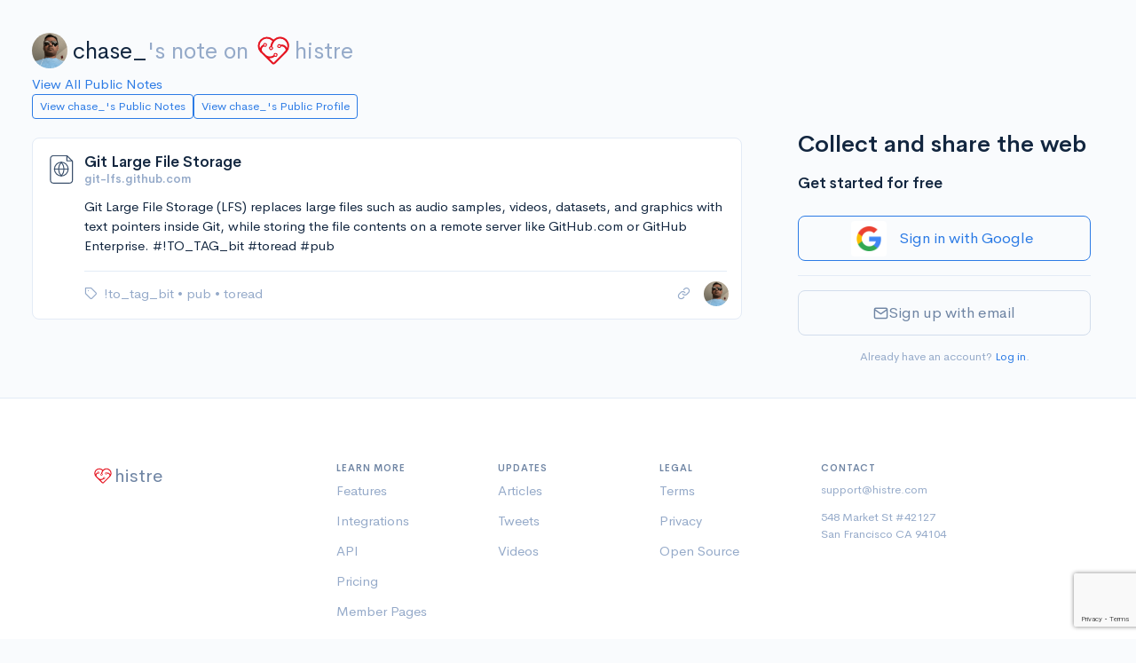

--- FILE ---
content_type: text/html; charset=utf-8
request_url: https://histre.com/public/notes/chase_ats/note/z98tsryp/
body_size: 6017
content:



<!doctype html>
<html lang="en">
  <head>
    <meta charset="utf-8">
    <meta name="viewport" content="width=device-width, initial-scale=1, shrink-to-fit=no">

    <meta name="description" content="Git Large File Storage (LFS) replaces large files such as audio samples, videos, datasets, and graphics with text pointers inside Git, while...">

    <link rel="apple-touch-icon" sizes="180x180" href="/apple-touch-icon.png">
    <link rel="icon" type="image/png" sizes="32x32" href="/favicon-32x32.png">
    <link rel="icon" type="image/png" sizes="16x16" href="/favicon-16x16.png">
    <link rel="manifest" href="/site.webmanifest">
    <link rel="mask-icon" href="/safari-pinned-tab.svg" color="#5bbad5">
    <meta name="msapplication-TileColor" content="#da532c">
    <meta name="theme-color" content="#ffffff">
    

    
      <link rel="stylesheet" href="/static/CACHE/css/output.c071bebe12c9.css" type="text/css">
    
    <link rel="stylesheet" href="/static/CACHE/css/output.ac366619b558.css" type="text/css">
    <link rel="stylesheet" href="/static/CACHE/css/output.7f11fbcc0123.css" type="text/css">

    

    <title>
  Note: Git Large File Storage | histre
</title>

    <!-- Google tag (gtag.js) -->
    <script async src="https://www.googletagmanager.com/gtag/js?id=G-9BR2Y5P56J"></script>
    <script>
      window.dataLayer = window.dataLayer || [];
      function gtag(){dataLayer.push(arguments);}
      gtag('js', new Date());
      gtag('config', 'G-9BR2Y5P56J');
    </script>

    
  </head>

  
    <body>
      

      
        
      

      <div class="main-content min-vh-100 d-flex flex-column">
        

        
          <div class='container-fluid'>
            <div class='page-wrap mt-3 mt-md-4'>
              


              

                
                  

                  

                

                <div class="row">
                  <div class="col-auto"></div>
                </div>

                <div class="row">
                  <div class="col-auto"></div>
                </div>

                
  
    <div class="fs-1 mt-3 mb-2 public-page-title">
      <a href="/@chase_/" class="public-page-creator-link" target="_blank" rel="noopener">
        <div class="avatar avatar-sm me-2">
          

<img
  class="avatar-img rounded-circle  "
  src="https://www.gravatar.com/avatar/32785d4c9b42bedd337619c4eed98dbb?d=https%3A%2F%2Fhistre.com%2Fstatic%2Fmainapp%2Fimg%2Fpuppy.jpg&amp;s=40"
  alt="Profile picture"
  
>

        </div>
        chase_
      </a><span class="text-muted">'s note on</span>
      <a href="/" class="text-muted public-page-logo">
        <svg xmlns="http://www.w3.org/2000/svg" viewBox="0 0 135.46667 135.46667">
  <g transform="translate(0,-161.53332)"><path d="m 115.61928,220.19179 c -0.81757,-15.00452 -12.02796,-27.7151 -26.767858,-30.64668 -11.718391,-2.32834 -22.354608,2.03464 -29.985155,9.66522 l -2.74902,-2.2807 a 33.072917,33.072917 0 0 0 -46.5507057,46.7016 c 0.4815427,0.56092 0.9921827,1.10596 1.5160627,1.63777 0,0.0318 0.0212,0.0635 0.037,0.0953 l 0.037,-0.0159 c 0.6059,0.61118 1.235606,1.20385 1.886473,1.76477 l 39.912325,39.66104 a 8.0592083,8.0592083 0 0 0 6.773312,2.286 c 1.852087,-0.23548 3.561278,-1.20386 4.894769,-2.52677 l 41.338407,-41.08717 c 0.0847,-0.0847 0.16669,-0.16933 0.24607,-0.26458 a 33.02,33.02 0 0 0 9.41123,-24.9899 z m -7.88194,9.3054 c -2.33098,-4.7625 -5.64356,-8.32908 -9.837198,-10.42723 -4.193635,-2.09815 -8.895257,-2.57175 -13.805924,-1.43669 a 6.985,6.985 0 0 0 -6.770687,-1.69333 6.905625,6.905625 0 0 0 -4.855082,5.04031 6.9877267,6.9877267 0 1 0 13.59691,3.23056 c 3.188226,-0.64558 6.172708,-0.33602 8.773571,0.96838 2.931565,1.46844 5.29164,4.09575 6.9691,7.70996 a 7.1702083,7.1702083 0 0 1 -1.42346,8.07508 l -40.819806,40.94692 a 1.27,1.27 0 0 1 -1.793877,0 l -9.01697,-8.95879 -6.14362,-6.1013 c 0.957787,0.0926 1.91558,0.15611 2.868083,0.15611 a 28.590875,28.590875 0 0 0 17.753492,-6.16215 6.985,6.985 0 1 0 -4.037525,-5.50598 c -5.193761,4.1275 -11.79245,5.61446 -18.325001,4.32859 -4.733388,-0.93398 -8.995812,-3.47134 -12.435402,-6.86594 l -8.945551,-8.8609 c -2.38125,-2.35743 -3.780881,-5.59064 -3.632721,-8.93498 a 12.374562,12.374562 0 0 1 1.285871,-5.02708 c 1.264707,-2.52677 3.40518,-4.62227 6.283847,-6.23358 a 6.9585417,6.9585417 0 0 0 11.231554,-3.75444 6.9797083,6.9797083 0 1 0 -13.689534,-2.64583 c -4.497904,2.3151 -7.895133,5.54037 -9.919206,9.5832 A 19.259021,19.259021 0 0 0 9.7517513,230.36767 26.101146,26.101146 0 0 1 8.8600989,217.08558 C 10.921204,206.23767 19.782086,197.68633 30.693491,196.06179 a 26.124958,26.124958 0 0 1 21.113711,6.11452 l 2.664344,2.27807 a 41.772417,41.772417 0 0 0 -5.550939,10.88231 47.249292,47.249292 0 0 0 -1.915583,8.20208 7.0141042,7.0141042 0 1 0 6.842105,0.91017 c 0.0503,-0.49477 0.0926,-0.86783 0.116417,-1.01071 a 39.666333,39.666333 0 0 1 3.518951,-10.77912 c 3.415767,-6.858 8.971987,-12.77409 16.295633,-15.38553 a 26.241375,26.241375 0 0 1 33.95392,32.22361 z m -24.987196,-6.83154 a 3.4951458,3.4951458 0 1 1 -3.495147,-3.49515 3.4925,3.4925 0 0 1 3.495147,3.49515 z m -19.401852,29.71271 a 3.4951458,3.4951458 0 1 1 0.642937,4.90008 3.4951458,3.4951458 0 0 1 -0.642937,-4.90008 z M 24.338197,218.36881 a 3.4951458,3.4951458 0 1 1 3.49515,3.4925 3.4925,3.4925 0 0 1 -3.49515,-3.4925 z m 28.802505,11.6258 a 3.4951458,3.4951458 0 1 1 -3.495138,-3.4925 3.4925,3.4925 0 0 1 3.495138,3.4925 z" style="fill:#e51420;fill-opacity:1;stroke-width:0.26458332" /></g>
</svg>

        histre
      </a>
    </div>
    <a href="/public/notes/" target="_blank" rel="noopener">
      View All Public Notes
    </a>
  

  
    <div class="notes-public-page-actions-wrap">
      <div class="notes-public-page-actions">
        <a class="btn btn-sm btn-outline-primary" href="/public/notes/member/chase_/" target="_blank">
          View chase_'s Public Notes
        </a>
        <a class="btn btn-sm btn-outline-primary" href="/@chase_/" target="_blank">
          View chase_'s Public Profile
        </a>
      </div>
    </div>
  


              

              
  <div class="public-page">

    <div>
  <div class="notes-wrap mt-4">
    <div class="modal fade" id="confirm-delete" tabindex="-1" role="dialog" aria-hidden="true">
  <div class="modal-dialog">
    <div class="modal-content">
      <div class="modal-header">
        <h4 class="modal-title">Confirm Delete</h4>
        <button type="button" class="btn-close" data-bs-dismiss="modal" aria-hidden="true"></button>
      </div>
      <div class="modal-body">
        <p>Are you sure you want to permanently delete this note from your account?</p>
      </div>
      <div class="modal-footer">
        <button type="button" class="btn btn-outline-secondary" data-bs-dismiss="modal">Cancel</button>
        <button type="button" class="btn btn-danger btn-ok">Delete</button>
      </div>
    </div>
  </div>
</div>

<div class="modal fade" id="confirm-delete-vote" tabindex="-1" role="dialog" aria-hidden="true">
  <div class="modal-dialog">
    <div class="modal-content">
      <div class="modal-header">
        <h4 class="modal-title">Confirm Delete</h4>
        <button type="button" class="btn-close" data-bs-dismiss="modal" aria-hidden="true"></button>
      </div>
      <div class="modal-body">
        <p>Are you sure you want to permanently delete this vote from your account?</p>
      </div>
      <div class="modal-footer">
        <button type="button" class="btn btn-outline-secondary" data-bs-dismiss="modal">Cancel</button>
        <button type="button" class="btn btn-danger btn-ok">Delete</button>
      </div>
    </div>
  </div>
</div>

<div class="modal fade" id="confirm-remove" tabindex="-1" role="dialog" aria-hidden="true">
  <div class="modal-dialog">
    <div class="modal-content">
      <div class="modal-header">
        <h4 class="modal-title">Confirm Remove</h4>
        <button type="button" class="btn-close" data-bs-dismiss="modal" aria-hidden="true"></button>
      </div>
      <div class="modal-body">
        <p>Are you sure you want to remove this note from this collection?</p>
      </div>
      <div class="modal-footer">
        <button type="button" class="btn btn-outline-secondary" data-bs-dismiss="modal">Cancel</button>
        <button type="button" class="btn btn-danger btn-ok">Remove</button>
      </div>
    </div>
  </div>
</div>

<div class="modal fade" id="confirm-history-delete" tabindex="-1" role="dialog" aria-hidden="true">
  <div class="modal-dialog">
    <div class="modal-content">
      <div class="modal-header">
        <h4 class="modal-title">Confirm Delete</h4>
        <button type="button" class="btn-close" data-bs-dismiss="modal" aria-hidden="true"></button>
      </div>
      <div class="modal-body">
        <p>Are you sure you want to permanently delete this highlight?</p>
      </div>
      <div class="modal-footer">
        <button type="button" class="btn btn-outline-secondary" data-bs-dismiss="modal">Cancel</button>
        <button type="button" class="btn btn-danger btn-ok">Delete</button>
      </div>
    </div>
  </div>
</div>


    
      
        <div
  class="note-card "
  data-wrap-uuid="5af31de9-73b9-4191-a2f3-9a898539c868"
  data-wrap-urlitem-item_id="z98tsryp"
  data-wrap-url="https://git-lfs.github.com/"
  data-note-card
>

  <div class="spinner-border spinner-border-sm note-card-spinner" role="status">
    <span class="visually-hidden">Loading...</span>
  </div>

  <div class="note-card-side">
    
      
        <div
  class="note-access-icon"
  
    title="Public"
    aria-label="Public"
    data-note-access-icon="public"
  
  data-bs-toggle="tooltip"
  data-bs-placement="top"
>
  
    <svg viewBox="0 0 32 32" xmlns="http://www.w3.org/2000/svg" fill="none" stroke="currentColor" stroke-linecap="round" stroke-linejoin="round">
      <path d="M22 3H8.66667C7.95942 3 7.28115 3.28095 6.78105 3.78105C6.28095 4.28115 6 4.95942 6 5.66667V27C6 27.7072 6.28095 28.3855 6.78105 28.8856C7.28115 29.3857 7.95942 29.6667 8.66667 29.6667H24.6667C25.3739 29.6667 26.0522 29.3857 26.5523 28.8856C27.0524 28.3855 27.3333 27.7072 27.3333 27V8.33333L22 3Z"/>
      <path d="M22 3V8H27"/>
      <path d="M16.5 22.6667C20.1819 22.6667 23.1666 19.6819 23.1666 16C23.1666 12.3181 20.1819 9.33337 16.5 9.33337C12.8181 9.33337 9.83331 12.3181 9.83331 16C9.83331 19.6819 12.8181 22.6667 16.5 22.6667Z"/>
      <path d="M9.83331 16H23.1666"/>
      <path d="M16.5 9.33337C18.1675 11.1589 19.1151 13.5281 19.1666 16C19.1151 18.472 18.1675 20.8411 16.5 22.6667C14.8325 20.8411 13.8848 18.472 13.8333 16C13.8848 13.5281 14.8325 11.1589 16.5 9.33337V9.33337Z"/>
    </svg>
  
</div>

      
    

    <!-- Vote -->
    
  </div>

  <div class="note-card-main">

    <div class="note-card-header ">
      
  <a class="note-title text-truncate" href="https://git-lfs.github.com/" target="_blank" rel="noopener ugc nofollow">
    Git Large File Storage
  </a>
  
    
    <small class="text-muted fw-bold text-truncate">git-lfs.github.com</small>
  


    </div>

    
      
        <div class="note-card-body">
          




  


<div class="note-txt" data-note-view="detail" data-note-text>
  Git Large File Storage (LFS) replaces large files such as audio samples, videos, datasets, and graphics with text pointers inside Git, while storing the file contents on a remote server like GitHub.com or GitHub Enterprise. 
#!TO_TAG_bit #toread #pub
</div>


  <div class="note-hr" data-note-hr>
    
  </div>






        </div>
      
    

    <div class="note-card-footer">

      <div class="note-tags-and-books">
        
          

<div class="note-tag-wrap">
  <i class="fe fe-tag" data-bs-toggle="tooltip" data-bs-placement="top" title="Tags" aria-label="Tags"></i>
  <ul class="note-card-list">

    
      
        
          <li class="note-card-list-item">
            <a
              
                href="/public/notes/chase_/tag/%21to_tag_bit/"
              
              
            >
              !to_tag_bit
            </a>
            
              <span>&#x2022;</span>
            
          </li>
        
      
        
          <li class="note-card-list-item">
            <a
              
                href="/public/notes/chase_/tag/pub/"
              
              
            >
              pub
            </a>
            
              <span>&#x2022;</span>
            
          </li>
        
      
        
          <li class="note-card-list-item">
            <a
              
                href="/public/notes/chase_/tag/toread/"
              
              
            >
              toread
            </a>
            
          </li>
        
      
    

  </ul>
</div>

        

        
      </div>

      <div class="note-card-actions">

        
          
          <a
            href="/public/notes/chase_/note/z98tsryp/"
            class="d-block note-open-note-link"
          >
            <i class="fe fe-link" data-bs-toggle="tooltip" data-bs-placement="top" title="Link to this note"></i>
          </a>
        

        <!-- Avatar -->
        <div class="note-avatar">
          <a class="avatar avatar-xs" href="/@chase_/">
  

<img
  class="avatar-img rounded-circle avatar-xs "
  src="https://www.gravatar.com/avatar/32785d4c9b42bedd337619c4eed98dbb?d=https%3A%2F%2Fhistre.com%2Fstatic%2Fmainapp%2Fimg%2Fpuppy.jpg&amp;s=40"
  alt="chase_"
  
    title="chase_"
    data-bs-toggle="tooltip"
    data-bs-placement="top"
  
>

</a>

        </div>

      </div>

    </div>

  </div>

</div>

      
    
  </div>
</div>

    <div class="public-page-sign-up">
      
        
          




<div class="pt-3">
  <div class="mb-3 fs-1 fw-bold">
    Collect and share the web
  </div>
  <div class="mb-3 fs-3 fw-bold">Get started for free</div>

  

  <form id="user-signup-form" class="user-auth-form" method="post" action="/accounts/signup/">
    <input type="hidden" name="csrfmiddlewaretoken" value="FI5LQAzIXU8BdmRxvjVnzQNKqb9hqSu2o85NeKcASaR9KObZPTKHXnbn51AgAyqy">

    
      <div class="mt-4 mb-3">
        


<div>
  <a
    class="btn btn-lg btn-outline-primary w-100 d-flex justify-content-center align-items-center login-with-google-link"
    href="#"
    data-provider-login="/accounts/google/login/"
    data-login-with-google
  >
    <img class="auth-google-tile" alt="Google Sign-in" src="/static/accounts/img/google-logo.png" />
    <div class="auth-google-cta mx-2 my-3">Sign in with Google</div>
  </a>
</div>

      </div>
    

    <hr>

    <button id="email-signup-btn" class="btn btn-lg w-100 btn-outline-secondary mb-3 mt-3 email-signup-btn" type="button">
      <i class="fe fe-mail"></i> Sign up with email
    </button>

    <div id="email-signup-form" class="d-none">

      <div class="form-group">
        <label class="form-label">Email</label>
        <input
          name="email"
          type="email"
          class="form-control"
          placeholder="me@example.com"
          value=""
        >
        
      </div>

      <div class="form-group">
        <label class="form-label">Password</label>
        <div class="input-group input-group-merge show_hide_password">
          <input
            name="password1"
            type="password"
            class="form-control form-control-appended"
            placeholder="Enter your password"
            value=""
          >
          <span class="input-group-text">
            <i class="fe fe-eye"></i>
          </span>
        </div>
        
      </div>

      
        <input type="hidden" id="g-recaptcha-response" name="g-recaptcha-response">
      

      <button class="btn btn-lg w-100 btn-primary mb-3">
        Sign up
      </button>

    </div>

    <div class="text-center">
      <small class="text-muted text-center">
        Already have an account? <a href="/accounts/login/">Log in</a>.
      </small>
    </div>

  </form>

  

</div>


  <script src="https://www.google.com/recaptcha/api.js?render=6Le367IbAAAAAMfH5nT2FPnqE9DjyKIuhp4RTu6S"></script>
<script>
  grecaptcha.ready(() => {
    document.getElementById('user-signup-form').addEventListener('submit', function (e) {
      e.preventDefault();
      grecaptcha.execute('6Le367IbAAAAAMfH5nT2FPnqE9DjyKIuhp4RTu6S', { action: 'signupform' }).then((token) => {
        document.getElementById('g-recaptcha-response').value = token;
        this.submit();
      });
    });
  });
</script>



<script src="/static/CACHE/js/output.a83d7be7a4e2.js"></script>

        
      
    </div>

  </div>


            </div>
          </div>
        

        <!-- Push footer to the bottom, but also have min margin (from <footer>) -->
        <div class="mt-auto" aria-hidden="true"></div>

        
          
<footer class="footer footer--without-sidebar border-top">
  <div class="container">
    <div class="row">
      <div class="col-12 col-md-4 col-lg-3  footer-logo-wrap text-muted">

        <!-- Logo -->
        <div class="footer-logo footer-logo--public">
          <svg xmlns="http://www.w3.org/2000/svg" viewBox="0 0 135.46667 135.46667">
  <g transform="translate(0,-161.53332)"><path d="m 115.61928,220.19179 c -0.81757,-15.00452 -12.02796,-27.7151 -26.767858,-30.64668 -11.718391,-2.32834 -22.354608,2.03464 -29.985155,9.66522 l -2.74902,-2.2807 a 33.072917,33.072917 0 0 0 -46.5507057,46.7016 c 0.4815427,0.56092 0.9921827,1.10596 1.5160627,1.63777 0,0.0318 0.0212,0.0635 0.037,0.0953 l 0.037,-0.0159 c 0.6059,0.61118 1.235606,1.20385 1.886473,1.76477 l 39.912325,39.66104 a 8.0592083,8.0592083 0 0 0 6.773312,2.286 c 1.852087,-0.23548 3.561278,-1.20386 4.894769,-2.52677 l 41.338407,-41.08717 c 0.0847,-0.0847 0.16669,-0.16933 0.24607,-0.26458 a 33.02,33.02 0 0 0 9.41123,-24.9899 z m -7.88194,9.3054 c -2.33098,-4.7625 -5.64356,-8.32908 -9.837198,-10.42723 -4.193635,-2.09815 -8.895257,-2.57175 -13.805924,-1.43669 a 6.985,6.985 0 0 0 -6.770687,-1.69333 6.905625,6.905625 0 0 0 -4.855082,5.04031 6.9877267,6.9877267 0 1 0 13.59691,3.23056 c 3.188226,-0.64558 6.172708,-0.33602 8.773571,0.96838 2.931565,1.46844 5.29164,4.09575 6.9691,7.70996 a 7.1702083,7.1702083 0 0 1 -1.42346,8.07508 l -40.819806,40.94692 a 1.27,1.27 0 0 1 -1.793877,0 l -9.01697,-8.95879 -6.14362,-6.1013 c 0.957787,0.0926 1.91558,0.15611 2.868083,0.15611 a 28.590875,28.590875 0 0 0 17.753492,-6.16215 6.985,6.985 0 1 0 -4.037525,-5.50598 c -5.193761,4.1275 -11.79245,5.61446 -18.325001,4.32859 -4.733388,-0.93398 -8.995812,-3.47134 -12.435402,-6.86594 l -8.945551,-8.8609 c -2.38125,-2.35743 -3.780881,-5.59064 -3.632721,-8.93498 a 12.374562,12.374562 0 0 1 1.285871,-5.02708 c 1.264707,-2.52677 3.40518,-4.62227 6.283847,-6.23358 a 6.9585417,6.9585417 0 0 0 11.231554,-3.75444 6.9797083,6.9797083 0 1 0 -13.689534,-2.64583 c -4.497904,2.3151 -7.895133,5.54037 -9.919206,9.5832 A 19.259021,19.259021 0 0 0 9.7517513,230.36767 26.101146,26.101146 0 0 1 8.8600989,217.08558 C 10.921204,206.23767 19.782086,197.68633 30.693491,196.06179 a 26.124958,26.124958 0 0 1 21.113711,6.11452 l 2.664344,2.27807 a 41.772417,41.772417 0 0 0 -5.550939,10.88231 47.249292,47.249292 0 0 0 -1.915583,8.20208 7.0141042,7.0141042 0 1 0 6.842105,0.91017 c 0.0503,-0.49477 0.0926,-0.86783 0.116417,-1.01071 a 39.666333,39.666333 0 0 1 3.518951,-10.77912 c 3.415767,-6.858 8.971987,-12.77409 16.295633,-15.38553 a 26.241375,26.241375 0 0 1 33.95392,32.22361 z m -24.987196,-6.83154 a 3.4951458,3.4951458 0 1 1 -3.495147,-3.49515 3.4925,3.4925 0 0 1 3.495147,3.49515 z m -19.401852,29.71271 a 3.4951458,3.4951458 0 1 1 0.642937,4.90008 3.4951458,3.4951458 0 0 1 -0.642937,-4.90008 z M 24.338197,218.36881 a 3.4951458,3.4951458 0 1 1 3.49515,3.4925 3.4925,3.4925 0 0 1 -3.49515,-3.4925 z m 28.802505,11.6258 a 3.4951458,3.4951458 0 1 1 -3.495138,-3.4925 3.4925,3.4925 0 0 1 3.495138,3.4925 z" style="fill:#e51420;fill-opacity:1;stroke-width:0.26458332" /></g>
</svg>

          <span>histre</span>
        </div>

      </div>
      <div class="col-6 col-md-4 col-lg-2">

        <!-- Heading -->
        <h6 class="fw-bold text-uppercase footer-list-heading">
          Learn More
        </h6>

        <!-- List -->
        <ul class="list-unstyled text-muted footer-list">
          <li class="footer-list-item">
            <a href="/features/" class="footer-link">
              Features
            </a>
          </li>
          <li class="footer-list-item">
            <a href="/integrations/" class="footer-link">
              Integrations
            </a>
          </li>
          <li class="footer-list-item">
            <a href="/features/api/" class="footer-link">
              API
            </a>
          </li>
          <li class="footer-list-item">
            <a href="/pricing/" class="footer-link">
              Pricing
            </a>
          </li>
          <li class="footer-list-item">
            <a href="/public/collections/" class="footer-link">
              Member Pages
            </a>
          </li>
        </ul>

      </div>
      <div class="col-6 col-md-4 col-lg-2">

        <!-- Heading -->
        <h6 class="fw-bold text-uppercase footer-list-heading">
          Updates
        </h6>

        <!-- List -->
        <ul class="list-unstyled text-muted footer-list">
          <li class="footer-list-item">
            <a href="/articles/" class="footer-link">
              Articles
            </a>
          </li>
          <li class="footer-list-item">
            <a href="https://twitter.com/histre_com" class="footer-link" target="_blank" rel="noopener">
              Tweets
            </a>
          </li>
          <li class="footer-list-item">
            <a href="https://www.youtube.com/@histre" class="footer-link" target="_blank" rel="noopener">
              Videos
            </a>
          </li>
        </ul>

      </div>
      <div class="col-6 col-md-4 offset-md-4 col-lg-2 offset-lg-0">

        <!-- Heading -->
        <h6 class="fw-bold text-uppercase footer-list-heading">
          Legal
        </h6>

        <!-- List -->
        <ul class="list-unstyled text-muted footer-list">
          <li class="footer-list-item">
            <a href="/terms/" class="footer-link">
              Terms
            </a>
          </li>
          <li class="footer-list-item">
            <a href="/privacy/" class="footer-link">
              Privacy
            </a>
          </li>
          <li class="footer-list-item">
            <a href="https://gitlab.com/histre/browser-extension" class="footer-link">
              Open Source
            </a>
          </li>
        </ul>

      </div>
      <div class="col-6 col-md-4 col-lg-3">

        <!-- Heading -->
        <h6 class="fw-bold text-uppercase footer-list-heading">
          Contact
        </h6>

        <!-- Contact -->
        <div class="small text-muted footer-contact">
          <div class="footer-contact-item">
            <a href="mailto:support@histre.com" class="footer-link">
              support@histre.com
            </a>
          </div>
          <div class="mb-0">
            548 Market St #42127
          </div>
          <div class="footer-contact-address">
            San Francisco CA 94104
          </div>
        </div>

      </div>
      <div class="col-auto d-flex align-items-end footer-copyright-wrap footer-copyright-wrap--without-sidebar">
        <div class="text-muted footer-copyright-text">
          © histre inc
        </div>
      </div>

    </div> <!-- / .row -->
  </div> <!-- / .container -->
</footer>

        
      </div>

      <div class="toast toast-sel" data-bs-autohide="false">
        <div class="toast-header justify-content-between">
          <div><b>Selection</b></div>
          <div>
            <button type="button" class="btn-close" data-bs-dismiss="toast" aria-label="Close"></button>
          </div>
        </div>
        <div class="toast-body">
          <div id="selected-wrap">
            <selectedcomponent ref="sel">
            </selectedcomponent>
          </div>
        </div>
      </div>

    </body>
  
  <div
    id="userstate"
    data-authenticated="False"
    style="display:none;"
  ></div>
  
    <div
      id="globals"
      data-stripe-pub-key="pk_live_dJb4oOp9sD33gIWGYTYWBW5Q"
      style="display:none;"
    ></div>
  
  
    <script>const csrf_token="FI5LQAzIXU8BdmRxvjVnzQNKqb9hqSu2o85NeKcASaR9KObZPTKHXnbn51AgAyqy";</script>
  

  
  <script>
    const books_json_el = document.getElementById('books-json');
    let books_json = "[]"
    if (books_json_el) {
      books_json = books_json_el.textContent;
    }
    const books = JSON.parse(books_json) || [];
  </script>

  <script>
    const isDarkTheme = false;
  </script>

  <script src="https://js.stripe.com/v3/"></script>

  <script src="/static/CACHE/js/output.feb0eb3903d5.js"></script>

  
  <script>
    const itemAddedBooksMaxCount = 0;
  </script>
  <script src="/static/CACHE/js/output.d67745f797ee.js"></script>


  <script data-goatcounter="/cccc" async src="/cccc.js"></script>
</html>


--- FILE ---
content_type: text/html; charset=utf-8
request_url: https://www.google.com/recaptcha/api2/anchor?ar=1&k=6Le367IbAAAAAMfH5nT2FPnqE9DjyKIuhp4RTu6S&co=aHR0cHM6Ly9oaXN0cmUuY29tOjQ0Mw..&hl=en&v=PoyoqOPhxBO7pBk68S4YbpHZ&size=invisible&anchor-ms=20000&execute-ms=30000&cb=w844mouxdry5
body_size: 48564
content:
<!DOCTYPE HTML><html dir="ltr" lang="en"><head><meta http-equiv="Content-Type" content="text/html; charset=UTF-8">
<meta http-equiv="X-UA-Compatible" content="IE=edge">
<title>reCAPTCHA</title>
<style type="text/css">
/* cyrillic-ext */
@font-face {
  font-family: 'Roboto';
  font-style: normal;
  font-weight: 400;
  font-stretch: 100%;
  src: url(//fonts.gstatic.com/s/roboto/v48/KFO7CnqEu92Fr1ME7kSn66aGLdTylUAMa3GUBHMdazTgWw.woff2) format('woff2');
  unicode-range: U+0460-052F, U+1C80-1C8A, U+20B4, U+2DE0-2DFF, U+A640-A69F, U+FE2E-FE2F;
}
/* cyrillic */
@font-face {
  font-family: 'Roboto';
  font-style: normal;
  font-weight: 400;
  font-stretch: 100%;
  src: url(//fonts.gstatic.com/s/roboto/v48/KFO7CnqEu92Fr1ME7kSn66aGLdTylUAMa3iUBHMdazTgWw.woff2) format('woff2');
  unicode-range: U+0301, U+0400-045F, U+0490-0491, U+04B0-04B1, U+2116;
}
/* greek-ext */
@font-face {
  font-family: 'Roboto';
  font-style: normal;
  font-weight: 400;
  font-stretch: 100%;
  src: url(//fonts.gstatic.com/s/roboto/v48/KFO7CnqEu92Fr1ME7kSn66aGLdTylUAMa3CUBHMdazTgWw.woff2) format('woff2');
  unicode-range: U+1F00-1FFF;
}
/* greek */
@font-face {
  font-family: 'Roboto';
  font-style: normal;
  font-weight: 400;
  font-stretch: 100%;
  src: url(//fonts.gstatic.com/s/roboto/v48/KFO7CnqEu92Fr1ME7kSn66aGLdTylUAMa3-UBHMdazTgWw.woff2) format('woff2');
  unicode-range: U+0370-0377, U+037A-037F, U+0384-038A, U+038C, U+038E-03A1, U+03A3-03FF;
}
/* math */
@font-face {
  font-family: 'Roboto';
  font-style: normal;
  font-weight: 400;
  font-stretch: 100%;
  src: url(//fonts.gstatic.com/s/roboto/v48/KFO7CnqEu92Fr1ME7kSn66aGLdTylUAMawCUBHMdazTgWw.woff2) format('woff2');
  unicode-range: U+0302-0303, U+0305, U+0307-0308, U+0310, U+0312, U+0315, U+031A, U+0326-0327, U+032C, U+032F-0330, U+0332-0333, U+0338, U+033A, U+0346, U+034D, U+0391-03A1, U+03A3-03A9, U+03B1-03C9, U+03D1, U+03D5-03D6, U+03F0-03F1, U+03F4-03F5, U+2016-2017, U+2034-2038, U+203C, U+2040, U+2043, U+2047, U+2050, U+2057, U+205F, U+2070-2071, U+2074-208E, U+2090-209C, U+20D0-20DC, U+20E1, U+20E5-20EF, U+2100-2112, U+2114-2115, U+2117-2121, U+2123-214F, U+2190, U+2192, U+2194-21AE, U+21B0-21E5, U+21F1-21F2, U+21F4-2211, U+2213-2214, U+2216-22FF, U+2308-230B, U+2310, U+2319, U+231C-2321, U+2336-237A, U+237C, U+2395, U+239B-23B7, U+23D0, U+23DC-23E1, U+2474-2475, U+25AF, U+25B3, U+25B7, U+25BD, U+25C1, U+25CA, U+25CC, U+25FB, U+266D-266F, U+27C0-27FF, U+2900-2AFF, U+2B0E-2B11, U+2B30-2B4C, U+2BFE, U+3030, U+FF5B, U+FF5D, U+1D400-1D7FF, U+1EE00-1EEFF;
}
/* symbols */
@font-face {
  font-family: 'Roboto';
  font-style: normal;
  font-weight: 400;
  font-stretch: 100%;
  src: url(//fonts.gstatic.com/s/roboto/v48/KFO7CnqEu92Fr1ME7kSn66aGLdTylUAMaxKUBHMdazTgWw.woff2) format('woff2');
  unicode-range: U+0001-000C, U+000E-001F, U+007F-009F, U+20DD-20E0, U+20E2-20E4, U+2150-218F, U+2190, U+2192, U+2194-2199, U+21AF, U+21E6-21F0, U+21F3, U+2218-2219, U+2299, U+22C4-22C6, U+2300-243F, U+2440-244A, U+2460-24FF, U+25A0-27BF, U+2800-28FF, U+2921-2922, U+2981, U+29BF, U+29EB, U+2B00-2BFF, U+4DC0-4DFF, U+FFF9-FFFB, U+10140-1018E, U+10190-1019C, U+101A0, U+101D0-101FD, U+102E0-102FB, U+10E60-10E7E, U+1D2C0-1D2D3, U+1D2E0-1D37F, U+1F000-1F0FF, U+1F100-1F1AD, U+1F1E6-1F1FF, U+1F30D-1F30F, U+1F315, U+1F31C, U+1F31E, U+1F320-1F32C, U+1F336, U+1F378, U+1F37D, U+1F382, U+1F393-1F39F, U+1F3A7-1F3A8, U+1F3AC-1F3AF, U+1F3C2, U+1F3C4-1F3C6, U+1F3CA-1F3CE, U+1F3D4-1F3E0, U+1F3ED, U+1F3F1-1F3F3, U+1F3F5-1F3F7, U+1F408, U+1F415, U+1F41F, U+1F426, U+1F43F, U+1F441-1F442, U+1F444, U+1F446-1F449, U+1F44C-1F44E, U+1F453, U+1F46A, U+1F47D, U+1F4A3, U+1F4B0, U+1F4B3, U+1F4B9, U+1F4BB, U+1F4BF, U+1F4C8-1F4CB, U+1F4D6, U+1F4DA, U+1F4DF, U+1F4E3-1F4E6, U+1F4EA-1F4ED, U+1F4F7, U+1F4F9-1F4FB, U+1F4FD-1F4FE, U+1F503, U+1F507-1F50B, U+1F50D, U+1F512-1F513, U+1F53E-1F54A, U+1F54F-1F5FA, U+1F610, U+1F650-1F67F, U+1F687, U+1F68D, U+1F691, U+1F694, U+1F698, U+1F6AD, U+1F6B2, U+1F6B9-1F6BA, U+1F6BC, U+1F6C6-1F6CF, U+1F6D3-1F6D7, U+1F6E0-1F6EA, U+1F6F0-1F6F3, U+1F6F7-1F6FC, U+1F700-1F7FF, U+1F800-1F80B, U+1F810-1F847, U+1F850-1F859, U+1F860-1F887, U+1F890-1F8AD, U+1F8B0-1F8BB, U+1F8C0-1F8C1, U+1F900-1F90B, U+1F93B, U+1F946, U+1F984, U+1F996, U+1F9E9, U+1FA00-1FA6F, U+1FA70-1FA7C, U+1FA80-1FA89, U+1FA8F-1FAC6, U+1FACE-1FADC, U+1FADF-1FAE9, U+1FAF0-1FAF8, U+1FB00-1FBFF;
}
/* vietnamese */
@font-face {
  font-family: 'Roboto';
  font-style: normal;
  font-weight: 400;
  font-stretch: 100%;
  src: url(//fonts.gstatic.com/s/roboto/v48/KFO7CnqEu92Fr1ME7kSn66aGLdTylUAMa3OUBHMdazTgWw.woff2) format('woff2');
  unicode-range: U+0102-0103, U+0110-0111, U+0128-0129, U+0168-0169, U+01A0-01A1, U+01AF-01B0, U+0300-0301, U+0303-0304, U+0308-0309, U+0323, U+0329, U+1EA0-1EF9, U+20AB;
}
/* latin-ext */
@font-face {
  font-family: 'Roboto';
  font-style: normal;
  font-weight: 400;
  font-stretch: 100%;
  src: url(//fonts.gstatic.com/s/roboto/v48/KFO7CnqEu92Fr1ME7kSn66aGLdTylUAMa3KUBHMdazTgWw.woff2) format('woff2');
  unicode-range: U+0100-02BA, U+02BD-02C5, U+02C7-02CC, U+02CE-02D7, U+02DD-02FF, U+0304, U+0308, U+0329, U+1D00-1DBF, U+1E00-1E9F, U+1EF2-1EFF, U+2020, U+20A0-20AB, U+20AD-20C0, U+2113, U+2C60-2C7F, U+A720-A7FF;
}
/* latin */
@font-face {
  font-family: 'Roboto';
  font-style: normal;
  font-weight: 400;
  font-stretch: 100%;
  src: url(//fonts.gstatic.com/s/roboto/v48/KFO7CnqEu92Fr1ME7kSn66aGLdTylUAMa3yUBHMdazQ.woff2) format('woff2');
  unicode-range: U+0000-00FF, U+0131, U+0152-0153, U+02BB-02BC, U+02C6, U+02DA, U+02DC, U+0304, U+0308, U+0329, U+2000-206F, U+20AC, U+2122, U+2191, U+2193, U+2212, U+2215, U+FEFF, U+FFFD;
}
/* cyrillic-ext */
@font-face {
  font-family: 'Roboto';
  font-style: normal;
  font-weight: 500;
  font-stretch: 100%;
  src: url(//fonts.gstatic.com/s/roboto/v48/KFO7CnqEu92Fr1ME7kSn66aGLdTylUAMa3GUBHMdazTgWw.woff2) format('woff2');
  unicode-range: U+0460-052F, U+1C80-1C8A, U+20B4, U+2DE0-2DFF, U+A640-A69F, U+FE2E-FE2F;
}
/* cyrillic */
@font-face {
  font-family: 'Roboto';
  font-style: normal;
  font-weight: 500;
  font-stretch: 100%;
  src: url(//fonts.gstatic.com/s/roboto/v48/KFO7CnqEu92Fr1ME7kSn66aGLdTylUAMa3iUBHMdazTgWw.woff2) format('woff2');
  unicode-range: U+0301, U+0400-045F, U+0490-0491, U+04B0-04B1, U+2116;
}
/* greek-ext */
@font-face {
  font-family: 'Roboto';
  font-style: normal;
  font-weight: 500;
  font-stretch: 100%;
  src: url(//fonts.gstatic.com/s/roboto/v48/KFO7CnqEu92Fr1ME7kSn66aGLdTylUAMa3CUBHMdazTgWw.woff2) format('woff2');
  unicode-range: U+1F00-1FFF;
}
/* greek */
@font-face {
  font-family: 'Roboto';
  font-style: normal;
  font-weight: 500;
  font-stretch: 100%;
  src: url(//fonts.gstatic.com/s/roboto/v48/KFO7CnqEu92Fr1ME7kSn66aGLdTylUAMa3-UBHMdazTgWw.woff2) format('woff2');
  unicode-range: U+0370-0377, U+037A-037F, U+0384-038A, U+038C, U+038E-03A1, U+03A3-03FF;
}
/* math */
@font-face {
  font-family: 'Roboto';
  font-style: normal;
  font-weight: 500;
  font-stretch: 100%;
  src: url(//fonts.gstatic.com/s/roboto/v48/KFO7CnqEu92Fr1ME7kSn66aGLdTylUAMawCUBHMdazTgWw.woff2) format('woff2');
  unicode-range: U+0302-0303, U+0305, U+0307-0308, U+0310, U+0312, U+0315, U+031A, U+0326-0327, U+032C, U+032F-0330, U+0332-0333, U+0338, U+033A, U+0346, U+034D, U+0391-03A1, U+03A3-03A9, U+03B1-03C9, U+03D1, U+03D5-03D6, U+03F0-03F1, U+03F4-03F5, U+2016-2017, U+2034-2038, U+203C, U+2040, U+2043, U+2047, U+2050, U+2057, U+205F, U+2070-2071, U+2074-208E, U+2090-209C, U+20D0-20DC, U+20E1, U+20E5-20EF, U+2100-2112, U+2114-2115, U+2117-2121, U+2123-214F, U+2190, U+2192, U+2194-21AE, U+21B0-21E5, U+21F1-21F2, U+21F4-2211, U+2213-2214, U+2216-22FF, U+2308-230B, U+2310, U+2319, U+231C-2321, U+2336-237A, U+237C, U+2395, U+239B-23B7, U+23D0, U+23DC-23E1, U+2474-2475, U+25AF, U+25B3, U+25B7, U+25BD, U+25C1, U+25CA, U+25CC, U+25FB, U+266D-266F, U+27C0-27FF, U+2900-2AFF, U+2B0E-2B11, U+2B30-2B4C, U+2BFE, U+3030, U+FF5B, U+FF5D, U+1D400-1D7FF, U+1EE00-1EEFF;
}
/* symbols */
@font-face {
  font-family: 'Roboto';
  font-style: normal;
  font-weight: 500;
  font-stretch: 100%;
  src: url(//fonts.gstatic.com/s/roboto/v48/KFO7CnqEu92Fr1ME7kSn66aGLdTylUAMaxKUBHMdazTgWw.woff2) format('woff2');
  unicode-range: U+0001-000C, U+000E-001F, U+007F-009F, U+20DD-20E0, U+20E2-20E4, U+2150-218F, U+2190, U+2192, U+2194-2199, U+21AF, U+21E6-21F0, U+21F3, U+2218-2219, U+2299, U+22C4-22C6, U+2300-243F, U+2440-244A, U+2460-24FF, U+25A0-27BF, U+2800-28FF, U+2921-2922, U+2981, U+29BF, U+29EB, U+2B00-2BFF, U+4DC0-4DFF, U+FFF9-FFFB, U+10140-1018E, U+10190-1019C, U+101A0, U+101D0-101FD, U+102E0-102FB, U+10E60-10E7E, U+1D2C0-1D2D3, U+1D2E0-1D37F, U+1F000-1F0FF, U+1F100-1F1AD, U+1F1E6-1F1FF, U+1F30D-1F30F, U+1F315, U+1F31C, U+1F31E, U+1F320-1F32C, U+1F336, U+1F378, U+1F37D, U+1F382, U+1F393-1F39F, U+1F3A7-1F3A8, U+1F3AC-1F3AF, U+1F3C2, U+1F3C4-1F3C6, U+1F3CA-1F3CE, U+1F3D4-1F3E0, U+1F3ED, U+1F3F1-1F3F3, U+1F3F5-1F3F7, U+1F408, U+1F415, U+1F41F, U+1F426, U+1F43F, U+1F441-1F442, U+1F444, U+1F446-1F449, U+1F44C-1F44E, U+1F453, U+1F46A, U+1F47D, U+1F4A3, U+1F4B0, U+1F4B3, U+1F4B9, U+1F4BB, U+1F4BF, U+1F4C8-1F4CB, U+1F4D6, U+1F4DA, U+1F4DF, U+1F4E3-1F4E6, U+1F4EA-1F4ED, U+1F4F7, U+1F4F9-1F4FB, U+1F4FD-1F4FE, U+1F503, U+1F507-1F50B, U+1F50D, U+1F512-1F513, U+1F53E-1F54A, U+1F54F-1F5FA, U+1F610, U+1F650-1F67F, U+1F687, U+1F68D, U+1F691, U+1F694, U+1F698, U+1F6AD, U+1F6B2, U+1F6B9-1F6BA, U+1F6BC, U+1F6C6-1F6CF, U+1F6D3-1F6D7, U+1F6E0-1F6EA, U+1F6F0-1F6F3, U+1F6F7-1F6FC, U+1F700-1F7FF, U+1F800-1F80B, U+1F810-1F847, U+1F850-1F859, U+1F860-1F887, U+1F890-1F8AD, U+1F8B0-1F8BB, U+1F8C0-1F8C1, U+1F900-1F90B, U+1F93B, U+1F946, U+1F984, U+1F996, U+1F9E9, U+1FA00-1FA6F, U+1FA70-1FA7C, U+1FA80-1FA89, U+1FA8F-1FAC6, U+1FACE-1FADC, U+1FADF-1FAE9, U+1FAF0-1FAF8, U+1FB00-1FBFF;
}
/* vietnamese */
@font-face {
  font-family: 'Roboto';
  font-style: normal;
  font-weight: 500;
  font-stretch: 100%;
  src: url(//fonts.gstatic.com/s/roboto/v48/KFO7CnqEu92Fr1ME7kSn66aGLdTylUAMa3OUBHMdazTgWw.woff2) format('woff2');
  unicode-range: U+0102-0103, U+0110-0111, U+0128-0129, U+0168-0169, U+01A0-01A1, U+01AF-01B0, U+0300-0301, U+0303-0304, U+0308-0309, U+0323, U+0329, U+1EA0-1EF9, U+20AB;
}
/* latin-ext */
@font-face {
  font-family: 'Roboto';
  font-style: normal;
  font-weight: 500;
  font-stretch: 100%;
  src: url(//fonts.gstatic.com/s/roboto/v48/KFO7CnqEu92Fr1ME7kSn66aGLdTylUAMa3KUBHMdazTgWw.woff2) format('woff2');
  unicode-range: U+0100-02BA, U+02BD-02C5, U+02C7-02CC, U+02CE-02D7, U+02DD-02FF, U+0304, U+0308, U+0329, U+1D00-1DBF, U+1E00-1E9F, U+1EF2-1EFF, U+2020, U+20A0-20AB, U+20AD-20C0, U+2113, U+2C60-2C7F, U+A720-A7FF;
}
/* latin */
@font-face {
  font-family: 'Roboto';
  font-style: normal;
  font-weight: 500;
  font-stretch: 100%;
  src: url(//fonts.gstatic.com/s/roboto/v48/KFO7CnqEu92Fr1ME7kSn66aGLdTylUAMa3yUBHMdazQ.woff2) format('woff2');
  unicode-range: U+0000-00FF, U+0131, U+0152-0153, U+02BB-02BC, U+02C6, U+02DA, U+02DC, U+0304, U+0308, U+0329, U+2000-206F, U+20AC, U+2122, U+2191, U+2193, U+2212, U+2215, U+FEFF, U+FFFD;
}
/* cyrillic-ext */
@font-face {
  font-family: 'Roboto';
  font-style: normal;
  font-weight: 900;
  font-stretch: 100%;
  src: url(//fonts.gstatic.com/s/roboto/v48/KFO7CnqEu92Fr1ME7kSn66aGLdTylUAMa3GUBHMdazTgWw.woff2) format('woff2');
  unicode-range: U+0460-052F, U+1C80-1C8A, U+20B4, U+2DE0-2DFF, U+A640-A69F, U+FE2E-FE2F;
}
/* cyrillic */
@font-face {
  font-family: 'Roboto';
  font-style: normal;
  font-weight: 900;
  font-stretch: 100%;
  src: url(//fonts.gstatic.com/s/roboto/v48/KFO7CnqEu92Fr1ME7kSn66aGLdTylUAMa3iUBHMdazTgWw.woff2) format('woff2');
  unicode-range: U+0301, U+0400-045F, U+0490-0491, U+04B0-04B1, U+2116;
}
/* greek-ext */
@font-face {
  font-family: 'Roboto';
  font-style: normal;
  font-weight: 900;
  font-stretch: 100%;
  src: url(//fonts.gstatic.com/s/roboto/v48/KFO7CnqEu92Fr1ME7kSn66aGLdTylUAMa3CUBHMdazTgWw.woff2) format('woff2');
  unicode-range: U+1F00-1FFF;
}
/* greek */
@font-face {
  font-family: 'Roboto';
  font-style: normal;
  font-weight: 900;
  font-stretch: 100%;
  src: url(//fonts.gstatic.com/s/roboto/v48/KFO7CnqEu92Fr1ME7kSn66aGLdTylUAMa3-UBHMdazTgWw.woff2) format('woff2');
  unicode-range: U+0370-0377, U+037A-037F, U+0384-038A, U+038C, U+038E-03A1, U+03A3-03FF;
}
/* math */
@font-face {
  font-family: 'Roboto';
  font-style: normal;
  font-weight: 900;
  font-stretch: 100%;
  src: url(//fonts.gstatic.com/s/roboto/v48/KFO7CnqEu92Fr1ME7kSn66aGLdTylUAMawCUBHMdazTgWw.woff2) format('woff2');
  unicode-range: U+0302-0303, U+0305, U+0307-0308, U+0310, U+0312, U+0315, U+031A, U+0326-0327, U+032C, U+032F-0330, U+0332-0333, U+0338, U+033A, U+0346, U+034D, U+0391-03A1, U+03A3-03A9, U+03B1-03C9, U+03D1, U+03D5-03D6, U+03F0-03F1, U+03F4-03F5, U+2016-2017, U+2034-2038, U+203C, U+2040, U+2043, U+2047, U+2050, U+2057, U+205F, U+2070-2071, U+2074-208E, U+2090-209C, U+20D0-20DC, U+20E1, U+20E5-20EF, U+2100-2112, U+2114-2115, U+2117-2121, U+2123-214F, U+2190, U+2192, U+2194-21AE, U+21B0-21E5, U+21F1-21F2, U+21F4-2211, U+2213-2214, U+2216-22FF, U+2308-230B, U+2310, U+2319, U+231C-2321, U+2336-237A, U+237C, U+2395, U+239B-23B7, U+23D0, U+23DC-23E1, U+2474-2475, U+25AF, U+25B3, U+25B7, U+25BD, U+25C1, U+25CA, U+25CC, U+25FB, U+266D-266F, U+27C0-27FF, U+2900-2AFF, U+2B0E-2B11, U+2B30-2B4C, U+2BFE, U+3030, U+FF5B, U+FF5D, U+1D400-1D7FF, U+1EE00-1EEFF;
}
/* symbols */
@font-face {
  font-family: 'Roboto';
  font-style: normal;
  font-weight: 900;
  font-stretch: 100%;
  src: url(//fonts.gstatic.com/s/roboto/v48/KFO7CnqEu92Fr1ME7kSn66aGLdTylUAMaxKUBHMdazTgWw.woff2) format('woff2');
  unicode-range: U+0001-000C, U+000E-001F, U+007F-009F, U+20DD-20E0, U+20E2-20E4, U+2150-218F, U+2190, U+2192, U+2194-2199, U+21AF, U+21E6-21F0, U+21F3, U+2218-2219, U+2299, U+22C4-22C6, U+2300-243F, U+2440-244A, U+2460-24FF, U+25A0-27BF, U+2800-28FF, U+2921-2922, U+2981, U+29BF, U+29EB, U+2B00-2BFF, U+4DC0-4DFF, U+FFF9-FFFB, U+10140-1018E, U+10190-1019C, U+101A0, U+101D0-101FD, U+102E0-102FB, U+10E60-10E7E, U+1D2C0-1D2D3, U+1D2E0-1D37F, U+1F000-1F0FF, U+1F100-1F1AD, U+1F1E6-1F1FF, U+1F30D-1F30F, U+1F315, U+1F31C, U+1F31E, U+1F320-1F32C, U+1F336, U+1F378, U+1F37D, U+1F382, U+1F393-1F39F, U+1F3A7-1F3A8, U+1F3AC-1F3AF, U+1F3C2, U+1F3C4-1F3C6, U+1F3CA-1F3CE, U+1F3D4-1F3E0, U+1F3ED, U+1F3F1-1F3F3, U+1F3F5-1F3F7, U+1F408, U+1F415, U+1F41F, U+1F426, U+1F43F, U+1F441-1F442, U+1F444, U+1F446-1F449, U+1F44C-1F44E, U+1F453, U+1F46A, U+1F47D, U+1F4A3, U+1F4B0, U+1F4B3, U+1F4B9, U+1F4BB, U+1F4BF, U+1F4C8-1F4CB, U+1F4D6, U+1F4DA, U+1F4DF, U+1F4E3-1F4E6, U+1F4EA-1F4ED, U+1F4F7, U+1F4F9-1F4FB, U+1F4FD-1F4FE, U+1F503, U+1F507-1F50B, U+1F50D, U+1F512-1F513, U+1F53E-1F54A, U+1F54F-1F5FA, U+1F610, U+1F650-1F67F, U+1F687, U+1F68D, U+1F691, U+1F694, U+1F698, U+1F6AD, U+1F6B2, U+1F6B9-1F6BA, U+1F6BC, U+1F6C6-1F6CF, U+1F6D3-1F6D7, U+1F6E0-1F6EA, U+1F6F0-1F6F3, U+1F6F7-1F6FC, U+1F700-1F7FF, U+1F800-1F80B, U+1F810-1F847, U+1F850-1F859, U+1F860-1F887, U+1F890-1F8AD, U+1F8B0-1F8BB, U+1F8C0-1F8C1, U+1F900-1F90B, U+1F93B, U+1F946, U+1F984, U+1F996, U+1F9E9, U+1FA00-1FA6F, U+1FA70-1FA7C, U+1FA80-1FA89, U+1FA8F-1FAC6, U+1FACE-1FADC, U+1FADF-1FAE9, U+1FAF0-1FAF8, U+1FB00-1FBFF;
}
/* vietnamese */
@font-face {
  font-family: 'Roboto';
  font-style: normal;
  font-weight: 900;
  font-stretch: 100%;
  src: url(//fonts.gstatic.com/s/roboto/v48/KFO7CnqEu92Fr1ME7kSn66aGLdTylUAMa3OUBHMdazTgWw.woff2) format('woff2');
  unicode-range: U+0102-0103, U+0110-0111, U+0128-0129, U+0168-0169, U+01A0-01A1, U+01AF-01B0, U+0300-0301, U+0303-0304, U+0308-0309, U+0323, U+0329, U+1EA0-1EF9, U+20AB;
}
/* latin-ext */
@font-face {
  font-family: 'Roboto';
  font-style: normal;
  font-weight: 900;
  font-stretch: 100%;
  src: url(//fonts.gstatic.com/s/roboto/v48/KFO7CnqEu92Fr1ME7kSn66aGLdTylUAMa3KUBHMdazTgWw.woff2) format('woff2');
  unicode-range: U+0100-02BA, U+02BD-02C5, U+02C7-02CC, U+02CE-02D7, U+02DD-02FF, U+0304, U+0308, U+0329, U+1D00-1DBF, U+1E00-1E9F, U+1EF2-1EFF, U+2020, U+20A0-20AB, U+20AD-20C0, U+2113, U+2C60-2C7F, U+A720-A7FF;
}
/* latin */
@font-face {
  font-family: 'Roboto';
  font-style: normal;
  font-weight: 900;
  font-stretch: 100%;
  src: url(//fonts.gstatic.com/s/roboto/v48/KFO7CnqEu92Fr1ME7kSn66aGLdTylUAMa3yUBHMdazQ.woff2) format('woff2');
  unicode-range: U+0000-00FF, U+0131, U+0152-0153, U+02BB-02BC, U+02C6, U+02DA, U+02DC, U+0304, U+0308, U+0329, U+2000-206F, U+20AC, U+2122, U+2191, U+2193, U+2212, U+2215, U+FEFF, U+FFFD;
}

</style>
<link rel="stylesheet" type="text/css" href="https://www.gstatic.com/recaptcha/releases/PoyoqOPhxBO7pBk68S4YbpHZ/styles__ltr.css">
<script nonce="C_AndwfQyicU7cRs-9g2Gw" type="text/javascript">window['__recaptcha_api'] = 'https://www.google.com/recaptcha/api2/';</script>
<script type="text/javascript" src="https://www.gstatic.com/recaptcha/releases/PoyoqOPhxBO7pBk68S4YbpHZ/recaptcha__en.js" nonce="C_AndwfQyicU7cRs-9g2Gw">
      
    </script></head>
<body><div id="rc-anchor-alert" class="rc-anchor-alert"></div>
<input type="hidden" id="recaptcha-token" value="[base64]">
<script type="text/javascript" nonce="C_AndwfQyicU7cRs-9g2Gw">
      recaptcha.anchor.Main.init("[\x22ainput\x22,[\x22bgdata\x22,\x22\x22,\[base64]/[base64]/[base64]/bmV3IHJbeF0oY1swXSk6RT09Mj9uZXcgclt4XShjWzBdLGNbMV0pOkU9PTM/bmV3IHJbeF0oY1swXSxjWzFdLGNbMl0pOkU9PTQ/[base64]/[base64]/[base64]/[base64]/[base64]/[base64]/[base64]/[base64]\x22,\[base64]\\u003d\x22,\x22wrhcw7LDo8KYI8KhT8OOVxLDisONw7AIAXjClsOQEHjDmybDpWPCp2wBVAvCtwTDi3lNKkVNV8OMTsOFw5J4BkHCuwt9GcKifgJgwrsXw5bDtMK4IsKewpjCssKPw55Ww7hKHsK2N2/DgsOoUcO3w6bDqwnChcOZwq0iCsOAFCrCgsOXGnhwI8Osw7rCiTLDucOEFEsiwofDqljCj8OIwqzDh8O1YQbDtcK9wqDCrHjCukIMw4TDocK3wqoFw7kKwrzChsKjwqbDvXrDoMKNwonDmUhlwrhBw4U1w4nDvsKRXsKRw6IQPMOcc8KOTB/[base64]/CtcOBFHwaw6U0UytkQsKuworCklRzP8Oow6jCvMKqwo/[base64]/[base64]/CjsKDF1gFNcOvwrXCkcKJYcOpWQ7DjRQ1SsK4w63CuxBkw4AKwpcOZX3Dj8KJeE3DiVBQXMO/w6dZS2TCu3PDtsOnw6fDtDjCmMKXw650wo/DvQ5BKFEfEUcyw58cw4HCvDLCrR7Dn0Ruw5pjKDIJIDLDqMOcOMOew4skKSJwSRvDrcKQXBx/SFIUaMO8fsKzAD9RSArCjcOrasKJAVJkR1pgaBoswoXDix1UJcKKwoTDsATCgQ5/w68gwq5LAEY0wqLCtGrCpWbDqMK9w79rw6ItV8OEw5klwqXCj8KsA3bDnsO/[base64]/[base64]/[base64]/w7LCrinCtVIFFFbDusKVwqYuwo/CrlvCjcKHwppcw4xHChTCgBpxwpfCpMKPOMK8w4JEw6xpVsOSVUl7w6TCsw7DmcOZw6wWeGkDQ2/CkVPCnyocwpPDgALCisOLHVrChsKSSjrCjsKaUX9Hw6XDmsOowq3Du8OZO1MFQcKAw4dMEUx9wqY4FcKVbMK1w4ZfUsKWBDAMccO/NMK0w5rDoMO+w5szSsOMNRzCkcO7Oj3CicK+wqvCjEfCosKjH2hTCsKzw4XDp28bw6TCrMOYTsOew51DSsKCS3TDv8O9wpDCjRzCsj0awrQNTnFewrXCqwlGw6Nhw5XCn8KLw4/DnMOXF0kYwo5ZwrBGKsO7ZkjCpDTCiBlGw4DCvcKfJMKnYnVuwptLwq3CgE8ZdRQZBy0XwrTCp8KSO8O2woTCksKmECYPFR1/OmzDvQHDosOCZHbClcO8J8KoT8O/w7EEw7QnwoPCh1x/DMO2wqFteMKaw5nCkcOwVMO1DxbDtsO/IhjCksK/OMOqw5nDpH7CvMOzw5vDoErClSPCpXXDjSYLwrMww4B+YcOUwr0VelRxw7LDqj3DhcOzScKIG17Dv8Kpw5HCkkdYw7ohc8Oowq4Sw5R5dsO3UcO2wohKEW4KM8OMw5lDVsKfw5TCvcO/D8K9G8Otwo7CuHIPMAIUw412U0PDuhvDkG1ywrDDhEIQUsKNw4XDncOZwo9jw4fCpXFdVsKtb8Kdwr5ow5bDpMO5woLCtcKQw5jCmcKJQ2rCkg5YYMKKG0knQsORIMOtwrnDhcOtXQbCtnPCgy/CmRRQwphzw4lNCcKMw6vDnWguY1cgw4x1Ni0fwrjCvm1Rw5EMw51Pwph6XcOBZS0cwpTDs2XCrsOvwqvDr8O1wrVVLQTCq18Hw4PCkMOZwrJ2wqguwovDvmXDoA/CrcO7QMKtwpgdYQRYasO9acKwbCEtVGdbX8OiNsO4dMO9woZFFC8uwprCpcOHacOVW8OMw4nCscO5w67ClEfClVQiaMO2dMKxO8OzJsKIAsOBw7EOwr9xwrvDvMO3axxIZcKtw6rCnGDDvXNUEcKKNDItCG3DgUE/N1vDi2TDjMOSw43ChXJNwoXDoW0wWHdWc8Oqw4YUwpJfwrNMAzTCnQNtw45YY3vDuw/DkAfCt8Opwp7ChQRWLcOcwonDhMOZC2YBcHcywrgwfsOuw57CuFNnwqtwQQ4SwqVcw5jCoDADZRJzw7tHVMOcH8KCwqLDrcKVw6Bww7/[base64]/[base64]/woDCmU8QA8O+PsKEIzvDg25zCcORwp9kw4PCphFdw4UKwoU9Q8Omw4Ngw5TDpMOBw6cQeWbCg3XCgsO3UmrCvMOLHE/CssKOwroZZDQjPyNIw7sOOcKzHn1+KF8xAcO5M8KYw4IZVwfDjjQmw4gFwrgPw6fCkEHCn8OlU3lkAMO+N2RLJWTDl3lPMcK+w4UqZcKyZW/Cqx0yai3DvMOhw5DDosKIw4bDt2TCjcONJBzCkMKMw6DDocK8w49iAFgDw4tEL8KGwos5w6gqdMKLLi/CvsKww57Dm8OQwpjDnBN6w5ssJ8OHw7zDoSXCt8OKE8O2w6RIw4M7w7Nkwo1HYF/Dk1Fbw5gsYcOPw4t+PMKDPMOELRFKw57DrhXCsFPCgmbCjWzCk0/DoV8ocDnCgVbDqERhSMO6wqYAwopQwrwww5Zrw71/O8OaFALCj1YgJsOCw7tscld3wqBGb8Kgw5hOw6TCjcOMwp1dNcOzwqktFcKjwoXCs8Kxw6TCsWlww4XCiGsMQcK/d8K0acKJw6N6wp4Zw51HVFHCiMOWLVfDkMKNdVEFw4DDsi5ZYG7DnMKPw5c9wpABKSZJUcObwrDDk0HDgMO7acKKfcKXBMOkUX/Co8Ogw4bDiiI7w4zDqsKHwpjDlClcwq/Dl8KMwrBTw6pHw4PDpEs4GVzDk8OhX8OUw6B3woPDmQHCjkkGw5Bcw6vChBDDiCJnD8OGLS3DqcOPUVLDnlg8J8Kcw43DgcKmAMKjO2tQw69pI8Kow6LCi8Ksw6LDnMKtABU5wpHCqhFcM8KOw5DCoA8eBg/DucOMwogEwpXCmGliNcOqwrrCtyvCt0ZowpLCgMOSw5bClMK2w60/I8KkSBpFe8O9Z2pvDxtMw6vDqhRiwrZBwoJJw5HDoCdIwpzCpjM2woJ6wp5xRzvDvMKvwqpLw55RPhkdw4VPw47CqsKLFwR0CEzCi3zClsKUwrTDqwIXw4g0woDDoivDsMKIw5zDnVxlw5Vyw68fccKuwoXCrh/DrF8ufDlOwrvCv2vDnA/[base64]/[base64]/Do8O/[base64]/DqDRKw6TDh8OrwqdtwqTCkETCuHTCqsKDUMKJe8Ovw5l4wqcqwovCm8OcflB1fATCi8KYw75Dw5PCqF8Ww79gb8OGwr/DmMKtJ8K7wrXDlcO/w4wSwotNOldpwqgKfi3Cs1LCgMONME/Dk1PDsTcdFcOvwo7Co3k/wpDDj8K1PXdiw6LDvcOBYcKoHCDDkA/CvEwXwpV9ZCzCncOJw5EVWn7DpgXDssOAKkDDocKQDhk0IcKPKRJEwp/DnsOWazoXwpxbViMYw4UjB0jDssOTwrwWHcKawoXClsOkJlXCq8Ouw7zCsQ7DtsKmwoAgw79NfmjDicKzMMOkVjTCtcOPGmPCjsONwrd3TDo5w6o/DhBcXsOfwopHwqrCs8Oew7tWTx/[base64]/[base64]/eWnCmsKGw6rCmRZEaMKPw7Yow6vCisO9RsOsKTPCq3HCqiLDsDwuG8ORUzLCtMKXwr5VwponTsKcwpfCnivDvsODBlnCvVYTD8KfUcKHOkTCoz/[base64]/[base64]/CvsK5XMOTPwZBC8KjehJNwoM1w6IWw41uw4gEw5tGRsOqwr8zw5zDmMOTwpQ9wqzDvU8Jc8K8QsOIJ8KJwpvDrlY2asKhNsKEem/[base64]/[base64]/w5Y8w4pUw7xzQzlBEibDu8O5GAPDjzl1w6HDrcKxw5HDr2bDnDvCicKlw6F8w4bDjkV5GcO9w5sgw5/CszzDrQHDrsOCw4HCgjPCusONwoDDv0HDiMOjwq3CssKXwqDDqX99RMOYw6YOw7XCnMOsQmXDqMOnWGfDliPCgBtowpbDrRnDrl7Di8KJHG3Cm8KZwptIcsKcMwgpYi/DjgprwqRZKEPDmEXDp8O1w4YmwpxYw6c9OsOdwrhJDMK8wrwOVzYVw5TDmsOmOsOhQBUZwqNHacKbwq54FQpIw6/DiMK4w7Y/TnvCqsOaHMOfwpHCsMKnw4HDuBXCgMKDHj3DlFPCiW7DnCRnKcK3wpPCoDHCu3EWTxbDgDs2w5bCvcO+IVsJwpdXwoprwrfDocONw682wrwqwp7CksKkIcKvVMK6OsOtwozCosKpwp4RW8O3fUhYw6/CkMKqRXNFAXZFZllvw6fCkkAuB1olTmPDugbDkgjDqUYuwq7DriVXwpXClwvCnMKdw7wUWlI1HMKNekzCvcKWwqALSDTCp04Cw4rDqcKZe8OwZiLDv0tLw5sTwoY/[base64]/QFhiwobDjyMJWR3DmFzDpjdbw4jCoyjClQ4XTGDCtml3wpjCnMO+w5DDrzIEw7/DmcOvw5zCnw0fNcKtwo5XwrVVLMKFAwPCp8OrE8KWJH/ClMKkwrYIwpEEAcKbwoPCrBIKw6XDoMOLIgrCmBwbw6tvw6zDosO1w5AswqLCul4QwoEQwpgXKFDCs8OtAcOwA8KtPsKNdsOrKzhINzMDbS7ChMOlw57Cr3VlwoR7wqPDlMO0XsKcwo/ChgURw6J+fFvDqRjDgkIbw5EkaRTDsTZQwpEXw6JcK8KpSF1Mw4QDZ8O0N2tjw5hKw7bCnG5Lw70Cw5YqwprDsHdxUxtyK8O3UcKsZcOsTmM+AMOCw7fCncOVw6ASLcK9BsK/[base64]/DujFbwqHDs0I9w5cNw6A+CMKwwoF+SUDCusKmw5lZEAs0MsO0w4/CqmsROR7DmgjCi8OPwq9pwqLCuzTDiMKWQsOJwq/Ch8O8w75Gw6dVw7PDn8Okw7lpwr0uwoLCusOHM8OMI8K8bHg8MMK2w5fClcOAF8KBw5fCkQDDuMKpSyrDhcO7EDlIwrt8IcKpecOIP8O6YcKTw6DDmSVFwqdNwqIMwo0Xw53Cg8KQwrvDjkfDsFHDmX1cQcKdcMKcwqdpw4bDiyjCpcOkFMOvw54ZYxkdw5Vxwpx/[base64]/CjAFKw45nER/DoxlON8OWw7LDnQB5wrt8enPDk8KgLmlyYCcOw6nCtMKyUFzDpnJ7w6wqw7fDl8OhRcKJIsK4w4dRwq9gCsK5wrjCmcO1UEjCoknDsTkGwpPChiJ6EMKlDAx2JGpgwpnCuMKNCUFRfD/CpMKqwoJ9woTCgcO/UcOaWcK2w6TChhhhG2HDtAA2woY/wpjDusK3XzhdwqrCh1VNw4HCrMOsP8KxdMKJcF9rwrTDpzHClX/CniN3VcKawrNKZQESwpFOQi/CpgE2UMKUwrDCnzl0wonCsCjChsKDwpjDnDfDt8KxY8OSw7PCiyzDlsOnwpzCuWrChAtCwrsEwp8UHlXCkMO/w7rCp8OAUMOGLhbCksORRxcUw4E4cT/[base64]/[base64]/[base64]/woYRa8KaZ0DCu8OFwo3CpWbDpgVfw6bDlMO1wrVgPHFCC8ONOwfCqELCgUM9w47DvsKtw6vCoADDvSICFRdHG8KtwrEjDsKcw5VewoEPbcKPwozDkMOuw5c7w7/CjApQVk/Cq8O9wp5pUsKnw5nDo8KNw63CvTQawqRdaQ0NeXIzw6B1wq5pw5NeJ8KqEcOWw73DhF5hCcO4w4vChMOfMgJfw6HCgQ3DpEPCrzfCgcK9QxtdOcOYacO9w6ZEw6LDmH3Ci8Ojw6/CjcObw5ASU2VeV8Orfi3Dl8OLdyJjw5klwq/Dt8O3w4nCusO/wr3CuSt3w43CrcKlwo5ywqXDhiBcwovDucKnw6wJwpUOI8K8McOvw5/[base64]/CrUHDvxTDigbChTPChMOVEBwVw4dCw6fDucKaD3fDoTvCuXk3w6vCnsOOMMOdwrNCw6VxwqLCvMOOW8OAWF/CnsK4w7HDhg3CjTzDqMKKw7EwBsKGaXgaDsKaasKcEMKZGGQHQcKdwrAqQ3jCr8KKW8O1wooNw68SdXNLw4BcwrHDlsK+cMK4wqgWw67CosKowoHDiV4nWMKpwrHDhlHDhMOlwocRwoIuw4rCncOIwq/CnDZiw7V6wptQw6bDvB3DhF99Y3gfPcORwqEXbcOLw57DtTLDhMOqw7NlYsOLE1HCp8KsHBIKVycCwqV8w59pfkzCp8OKZknDnMKsBXQAwrNCJcOPw4DCiArCjV3CuHPCsMKTwr7CpsKhbMKiV2/Dk2hIw59NdsKgw6Uxw6klMMOuP0DDm8K9asKgw73DhMO5AGMIO8OiwrPDqlQvwrrCgXLDmsOpPMOmSQXCgF/CpirCgMO/dXfDli5twpZLAEEJHMObw6tBWcKkw7rCnFzCinLDgMK4w77DuGhWw5vDvlwjNsOGw6zDtxPCgAVbw4jClBsDwqvChcKMT8OnQMKNwpDCpnB4XyrDi2VXwos0ZyHCr001woPCmMO/emlsw512w69Jwo0sw5gIf8O4dsODwoNAwoM9HGPDgnN9KMK4wrHDqRUMwpkyw7/[base64]/CqCjDisK9XX1Sw6DCtjDCo8OjwrLDuXLCmwR5IkjDiiYcSMKqwonCoTjDhcOdAAHCmhMUJWAaeMKAWkXCmMObwpdOwqgQw6EDIsKuwpPDkcOCwpzDgnrDn00ECMKZEMKQCEXCi8OEQHwpccO7eFxfTTzDvsKOwqrDv2bCjcKTw44zwoM9wpgRw5UidFPDmcO6YMK/TMOJHMKAHcKvwpM9wpFFYRVYEHoRw57DgWPDon9RwoXCrcOqcAE8PxTDk8KmARNQMcKnfzfCg8OeOy41w6Vxw6jDhMKZVQ/CgBrDt8KwwpLCtMKtBR/[base64]/CiloqVnjCmW9IecOTwq9pCRJObElgYmJPP1fCvi7CicK0KDzDjxbCnz/Cox3DswrDgiXDvRnDncOsVcKtGFDCqcOyQ1IUOxtESj7CmmM6Rj1TUcKuw7zDjcOvaMOkTMOPNsKJVxArQWxnw6TChsOsJBk6w4HDpQHCocO9w7/Di0DCo1kEw5Jdw6o+KcKowrjDgkouwpTDsk/CsMKgKsOEw5ogFMK3e2xFIsKuw4A5worCmgnDlMOVwoDDh8KZwoBAw57Cjn7CrcKyN8KjwpfClsKNwrrDsV7ComdPS2PCjysQw5gew5zCjxPDkMOiw4/DgD5cEMOaw77ClsKZJsOXw7oRw6/CqMKQw6jDgsOFwrjDlcKaNQF5QDYCw61NBcOmasKyUQ96fA9Ww5DDucKJwrtjwpzDnR0twoUywo3Cv3zCiC5uwqHDlBHCpsKMBjN5V0HCvMO3WMO/wqR/VMKowrXCoxnCssKnRcOtHj3Dqi8vwpbCnAPCgCIJc8KPwofDiwXCgMOxOcKkfF0If8OXwrsLAHfDmhfDq3gyIcOQDsK5wp/DhgTCqsOHaCDCthjCrE9lScKvwrjCtj7Cqy7Cj0rCjEfDi0jCkRpqOQLCgMKgXsOBwo3CgcO4SiAAw7TDi8OEwrNvSxgVEMK1wr95D8Odw5Zrw6zCjsKeEV4nwrDCunYIw5jChGxhwpJUwrkZbS7CssOpw6fDtsKpbT7DuVPCs8KtZsO5wpg7S0/DnFDDvBUSD8O1wrlwdMOWLgTDmgHDqSN0wqlpBT3Cl8KKwq4Ww7jDuE/DkDpUNyIhPMOlVncdw6REaMOBwpZhw4BkWjhww5tVw4zDlMOOMMOaw7PDpjTDiFw5eV/[base64]/DknfCsngkFcOHV8OSVXkwwpZARMOdC8ORdwdWD37DulzDm27Chh3Dl8K5bcOLwrHDv1BZwqMHH8KRBw7DvMOGwp5GOGYww6VEw558Q8Kpwq4eDjLDj2E4w590wrY5CXodwr3ClsOpUSnDqAXCoMKXJMKaSsKEYyppVsO+wpHChsKpwpRgeMKfw6hUCzcTXn/[base64]/[base64]/CvMKFwrjDuXQ4wpHDrMODwp8twr/CtsO7w6XCtMOpc20owqTCngLDmg8Gw7jCjMKZwqZsKsKRw61BfcOewq0AFcKOwr/Cq8KJR8O7BMK1w47CjV7DkcK4w5AyQcO/DMKxOMOow6TCpcO1OcOUbUzDgjQ4wrpxw4XDu8K/FcKiAsOvGsOLETUoeA3CqTTCrsK3JRxmw4chw5/Di2dbHw7CqUspTsKYH8Kkw7/DjMO3wr/[base64]/Dml4Twq/CgcKkXsOTw7nDtcKrPMK8w5JwVMOjTsK7LMKEFXY+wqg6wrdKwpoPwpLCnHYRwoVfXj3CtHwxw53DqcKOG18UXzsqQCzDisKjwpbDnjZew5ESKQx9PHZQwrMDbQYbZX4FFnvCjitPw5nDkTTCq8KbworCrGBLHk8AwqLDrVfChsOrw4ptw7x/[base64]/Dl8KSXEl/wrwbwp17EsO5w7NuP8KRw41CNMOVwpNAOcKWwoI9HcO1IsOxP8KNTMO5dsOqYg/CucK5w6BRwp/CoDXCjn/CssK/wpcocHooC3fDg8OVwozDtFrCjcK1QMKnBA0sYsKKwrt8OMO+wrRdfsKowr5nBcKCB8KrwpVWKMKxIsK3wrXCrU0vw40geTrDsm/CusOewqnDtkleJxvDvsOkw5whw6DCvMOsw5zCv1PCsxMVOkkxAMOAwpR6Z8OFw5XCh8KIe8KRDMKmwrV8wq3DpHDCkMKDK18+ABPDksKtDsOIwrbDmMKpaxTDqxjDv0dOwrLCicOtw74SwrPCiyHDiH3DmRZUR3w/IMK9VsO5ZsOuw6dawoEDNAbDkEEsw7FbUVnCpMOBwpZDYMKHw5UXbWljwrBww5oeYcOtWxbDqnMcbMOPIiwvacOkwpgDw4LChsO+DCjDhyDDoxDCs8ONZAPCrMOcw47DklrCgsODwrDDsDlWw6/DgsOWMB9+wp4Iw7onIS7DuHp7CcOYwp5AwqnDvgtHwqZ3XMKWZMKFwrvCo8KfwpvDvVcnwrF3wovCq8O3wpDDnXrDh8OAOMOvwqTCrQ5DJlEeNwvChcKBwoJxw4x4wpw+dsKhO8Kqwq7DhDDCkRotw7hbM0/DmcKRwqdoJl97CcOSwpFHacO2E2pjw580wrtTPT3CrMO/w4nCm8O0FzkHw43Dh8KDw4/[base64]/VBNKKcKnwprCssKCw6zDu8OrwqTDksOew73CpnBsTsK2wohoaBkMw67DrCbDrcKdw7XDhcO6DMOkwrjCqMKbwq/DiQdcwq8CXcO1wpVWwoJDwoHDssOdRWnCvAnCuCplw4cRFcOTw4jDkcKifsK4w5XCusOAwq1WOhLCk8KMw4rCmMKOekPDiQBAwoDDi3cpw47CuWvCnntJegpxccKNJQZhS3zDpGHCtsO+wqDCoMOwMGLCu2LCvxU/cSrCrcOTw7EFwo9RwrZVwpN0awPCp3nDlcKDYMOTJsKWXT8jwrrCr3YKw7PCnHTCpsOgQMOofw/CicORwq3Dm8K6w5UNw63CtMOnwpfCjV9Awpx3MVHDrcKZw43CscKCUDAHJgI5wrcgPcOQwqZqGsO+wpTDhcO9wrrDuMKNw5p0w73Dv8Oyw4ZywqhCwqzCtxJIecK+e1NIwoPDocKMwpJbw4Ufw5TDhiE2b8KIOsO4PWgOAyx0CVURbQ3CiTPDuw/DpcKkwp8uwoPDuMKjXnIxWAl5wpFdDMOmwqvDqsOEwp5dZ8KPw44YdsORwqQ9dMOnYFPChcKqdWDCusOpPEYkGcOOw7lkbiVML37CtMOhQEkpETzCmBFsw5zCrBJGwq3Ciy/[base64]/[base64]/wq/DlsKAwpnCiHZbIMKfwozCs24/[base64]/DiRbCqcKFwr/CnyrCtsKnb2h4an/ClQnDoMOKXMK2YXXClsK+JVZ2RMKLdQXCssOzCMKGw5tJRz8Ew6vDh8KHwoXDkD1pwprDrsKdFcKFBcOrBxnDu2N1VCPDjnTCtzTDmjZIwoZqPMOWw5RbFsKTTMK3GcOlw6RKJWzDnMKUw5J0A8O+woxewr3CkhVLw7XDiBthR1t3AV/Cj8KUw41fwrbDqMO1w55nw4nDplInw7kSYsK7fsO+R8KpwrzCtcK2IDTCi3sXwrx1woo4wp1aw6kMN8Odw7XCpyEgPsOIHn7DncKrMDnDlW19dWDCrzfDhmDDmsODwplcwpULKSfDn2Ylw7vCisOFw5J7dsKcWzzDgGXDn8OPw4k/WMOvw6otfcOUwrDDocKow6vDo8OqwqMIw4szfMOKwpMKw6PCqzldPcOIw6/Cl31zwrfCmMODKQdbw6gjwpXCl8KXwrgiCcKswrIawoTDr8ObCsKEEcO2w5EQGUbCpcOpw6JpIhPDsXjCiiVAwpvCjhMqwozCk8OraMKqDz4GwrnDhMKvZWfDnMKgLUfDhVPDshDDrTlscsOgHcK3aMOww6VCw7E7wpLDj8KTwq/ClRDCmcKww6URwozDtwLDgGxUHS0OImHCgcKjwoo/[base64]/Clx01wqzCmcKFBFVFwr8ew57CksOUwqtlUMKrWcKlwpkAw55iBcKfwr7CmMKpw4YHd8KoSRDCmmzDvcK2Zw/CtxhFKcOtwq06wo7CmsKpMg3CtgMkZ8K7BsKLUBwaw7UhWsOwZMOXb8O5wppywoBTaMOLwo4lDgp4wqclTsKmwqwQw6Jxw4LCgURlB8OXw54Iw7ITw4nCksObwrTDgsOqMMKRcRscw4k+a8Ogwo/DsBHDlcKPw4PCvsK9P1zDngbCosKAfMOpHQkxCUo4w5DDpsOrwqAPw4s9wqtMw4Bwf24EIzQHwrfDvXhgKcOqwqTChcK3ezjDisKIfGARwo9AB8OWwpjDscOew6NqD3xPw5RQY8K7JyTDjMKDwq8kw4nDnsOND8K/NMOLcMOcJsKbw5LDuMOlwozDqQHChsOHYcOnwrkcAF3CuS7Cl8Omwq7CjcKJw53Cl0jCgcOywr0HQsK5R8K3eGNBw6tTw4kdfFMbM8O4RhLDuCrDs8OXTw/[base64]/Px/DiMKHw4JXH8OTwqHDnVgdJ8OrwrTDncO4w7TDmQ4xWMKKAcKrwqsgYBAVw5kEwqnDu8Kpwq42YyHCpSnDlsKCw6tfw7BZwqvCjh9QP8OWYhNNw4vDpHzDmMOcw7VkwrnCoMOVAk8FZMOfw5zDhMKYYMOQw51/wpsywp1CasOKw4HChMO5w7LCsMOWw7ggPMOnElzCuCk3wqQ8w6kXDsKQEHteGA7Dr8K1USMILW1hw7MLwo7CjGTClyhEw7EnP8OuGcOyw4YUEMOULjxEwp7CtsKAL8OIwq/Dj0thMMKTw4fChcO2BgjDu8ONXsOHwrjDicK3PcOcR8OdwofDimg+w404wp3DuWMDcsKaSyRIw5zCtgvCicO/ecOzYcOQw5/CgcO/GsKnwrnDrMOZwolrWmkQwp/CtsKQw69AO8OnZMOlwrJYZ8K+w6VVw6fDp8O9fcOQw7LDisKWJEXDqRvDk8KPw6DClcKLZUZ+MsONQ8OkwrN7wrw/D0ghCjFRwp7Con3CgMKKZSTDiFPCmG0yb3rDpXMEJMKfRMOxBmXCulXDpMO7wodZw7lQNDDCnsOuw5IFHifChCLDvClgYcOVwobDgk9lwqTCjMOSCwMswp7DtsOTc3/Cmj0FwpxWUMKcUsKAwpHDkHPDjsOxwq/CrcKEw6FQSsO3w43Chg8dwprDlcORLHTCmywyD3zCnV/[base64]/I1Ffw5fDn8KeJyFpPcODXsO9OUTCkMObwoRBCcO8AgA1w7XCpMKsQMOcw5nCgkzCoVkudSA9TQnDv8KpwrLCnxg1Y8OnL8Oww6/Dp8OQNsKpw60iPcKQwpY6woIVwrzCo8KpOcKCwrbDmMKWXcOtwozDtMO2w6PCqUXCqndMw4tmE8ORwpXCmMKHQcKUw6fDpcKhIVg5wrzDgcO5BsO0TcOVwrhQesOnFMOIw6d9csKZXG5RwoXDlMO4Ci1RAsKdworDtjxRTHbCqsKMH8KIbG8Kc0TDpMKFPjNiTkM/CsKeQ03Dm8K/[base64]/Cl3nDmMOXPV8zw7jCjcKkw6/DvcKTwrjCr8OsHz7CicKhw7/DkFUlwrXDkn/[base64]/wocUGHZFwoV5w5VKKwY2wpjCjgDDsBkQdsKgUzvCjMO5HHR0EFfDicOVw7jCiygzDcOBwr7Cj2JYB33CuA7Dl2x4wqJLKcOCw4zCo8OKWjhMwpzDsD3CkgAnwqEhw6DDqUM2bkQswrzCrsKeEsKuNDzCpQXDmMKBwozDljgYQcKQWC/DvAzCkMKuwoNkQ2zCu8OGPENbJArDhcOYwpFnw5HDrcOew6rCssOpw7nCpTTDhmIzHiR9w7DCosOMADPDgsOhw5VtwoTDtMOzwo/CjMKww7nCvcOqwqDCmMKOFMOwVMK1wo3CsUR7w7HCnnYbUMOoIj8TAsO8w6NywppJw4fDpMOpCmF6w7UGccOQwopww5HCg0rCjVHChXgOwofCqXdZw7pQOWfCg1HDp8OTEcOAECh/[base64]/Dj0EMwpjDkETCqGPCpcOwwpNiw50jGsKzUsO/aMKnw5x2RBDDsMKqw6ZVQsOcWh/Ct8Ktwr/DvcOmZwPCuSNdccKlw6LCn2vCoWjCjCDCrMKeF8Ovw5R/[base64]/DgcOtwrfDhsKyw6rDmsKowpVlwpfDoDoxwqNmNUFJFsKxw7LChwfDghnDsiQ6w6PDkcOaH3fDvSJbdgrCvkPCpBMLwpdgwp3DocKtw6DCrnbDnsKswq/CkcO4w6URB8OaH8KlMgdMa2VbQcKrw7hbwp5kwp8Dw6wuw59ow7wtw5PDtcOkAzNqwpVwbyTDtsKbBcKmw7PCq8KgHcK/DnfDuAfDkcKJXwjDg8KKwqnDp8KwUcO9ecKuDMKuThnCr8K9Sw4+woBYMcO5w6UCwobDqcOVNRdCwq05QMK+d8K8CyPDlG/DoMKnKsOWScOCecKMVDtiw6EzwosNw4l3XsOBw47CmUPDksOTw77CncKSw4nCkMKOw4XCk8O9w63DqCVsdldEdcOkwrI/[base64]/DrWU8DlLCh2jCuDDCv8KmKcKiRhEpJ1rDh8OdDV7CtcO4w7PDk8KmCGduw6TDqQ7DgMKKw4hLw6IsFsKbMsKxbsKXJXTDrE/CpsKpIxtZwrRuwpt1w4bDv29iPXkhLMKow4oHOXTCoMKnW8K+AMKnw5xdw6HDnBvCh2HCpRXDmMKtAcOWGlJLNzJiVcKQFMK6McOEPGY9w7fCtX3DicOVRMKGwr3ClsKwwod+FMO/wqHClwzDt8K/w7jCk1ZtwqtVwqvCq8Kzw73DiVPDsxB7wqzCv8K5woEEwpvDim4gw7rChC90NMODb8OLw7Npwqpbw7rCsMKJLg98wq9Kw7PCpj3DvF3CsRLDrm4CwppeaMKhAnrDmiZBSyczb8KywrDCoAtDw6XDqMOPw4LDqngEHn1kwr/[base64]/CpizDgcOVEMKMU2HCsnRMYcKowpR1w4oswqDCssOLw4/Ch8OYIcOrbhvDm8OBwpPDoXMjwrJyZsK4w7x2BcOYbFvDlnvDoRgfPsOmUmTDg8K/[base64]/CusKSPcKBwo3CocO0dMKOY8OVw5fCg8OawoFiw4kPwobDtmkawpnCuxXDtMKvwq0LwpLCqMOODkHDvcK0TlPDlHXCv8K4FS3Ck8O2w7DDsUIUw6hKw7hEEMKBFll/[base64]/[base64]/DtELDucOjbiM+SWJRw7xHGmXCi8K6XcKwwojDkVTClsKewpLDvMKOwrTDlwTCnMK2fnTDmsKfworCt8K4wrDDgcOeOy/[base64]/CgsKaw6s0c8KgKXXDgsO4dWTCmcKsw51KY8KvJsKBXMKoMcKXwpJhwoDDpDgfw6Fjw4PDmRpqw7jCtmgzwo/DqV9uMcOWwqhWw5TDvHLCnmw/[base64]/[base64]/CkQkHWMK6wpnDgsO2csKywoRPw5c8JnXCjsKIEhxuDg3Ci3zDvsOSw4vCm8ONw5TCr8OKcsOCw7bDoALDgFPDnlITw7fDt8KBcsOmBMKcEB4mw6IIwrR7Wz/[base64]/fm47d8KnwqXDpMORw5cHGh8rwoNSdFzCswDDqMOWw7DCg8O3U8KpbgLDg3hpwqp4w7IFwoXDkArDhsODPCjDv0TCvcKmwqnDuUXDlB7CqMKrwrh6alPCrFMhw6tdw492woZJbsOrUiFIwq7Dn8KIw4nCi3/[base64]/[base64]/Cr8OgfCzDucKAPcOQw7sob8KYOlfCnMKbLD0bWsK4HQQqw4R0csOAfW/[base64]/[base64]/DvgHDi8OQwpjDi8OIw5fDusKbw5NTZMKPIzzCtMOmX8KoXcKgwrcaw5LDsCEiwqbDo15cw7jDokpSfwjDlmfCi8KlwrzDqsOpw7FRCDN+w6DCpMKhSsKOw5hIwpfClcO3wr3DkcKJLMOkw4rChUk/w71dRhMTw48AYsO0ehZTw7M1woDCrEs5w7TCm8KgFzYGexbDiW/CvcKPw47Cm8KtwocWMFhcw5PDphvCksOVQXl5w57CqsK9w5FCFB5Swr/Dj0jDnMONwrEvccOoWsKAwqXDh0zDnsO5w5ZQw4Y3LMOKw6Y3EMKkw7XCtcKlwpXDrnTDg8KCwo9LwrVvwotEUsO4w71nwpvChRpEIkHDm8Ohw5xzZyJCw7nCv0LDh8KSwoZ3wqPDsmrDmVxAbRfDhwvDoEkBCW3CiwbCgcKEwr/CqcKxw4YubcOod8Oiw4jDtCLDiwjCoR/DpULDlGrCtcO0w41CwoJyw4h/[base64]/SVQewqXDtnVqwprDjcKbw6/CnMOZWVPCqy7DvB3CrWNAOcOFBQo8wqDCvMOJD8KfNWYJRcKBw6MVw6bDp8OMacKyXRfDgFfCg8KyMMOQLcKQw5xUw5zCtCssasKcw7cbwqVTwolDw7JVw7RVwp/Ds8KyVVjDnkliZS3Cj03Csk0xHw4dwo0wwrfDusKHwqs8VMOvL006Y8ORHsKxCcKCw5s/w4pyZcObXVh/wqPDisOlw4DCoGtPS1zDiC95ecOaY23CjATDgH7Cl8OvY8Okw5zDnsOOd8K7KF/ClMOUw6FIw6UXesKkwqjDpjjCrsK0bxdIwpU9wq7CtjbDtHvCimpFw6ZCZx/CusOQwrHDq8KLV8OxwrbCo3vDsx5vRSbCmgoMRWB5wrnCvcOXL8Kmw5gpw7nCjlfCjMOYBkTCusKVwpXChHp0w7Qcwr7CrDDDuMOBwrMewpMRBhzDrA/CkcOdw4Vuw4fClcKtwr7CjsKjJgsgwoTDpARsA23ChcKgT8OdPcKzwpxNR8K8P8OJwq8MBE9+GQd9woDDqSHCnlYdAcOdQHTDh8KmB0/DqsKaHcOsw4B9JhjCpEpybCDDs0xswq1aw4fDoywuw5IBKMKTb1QUNcOOw5NLwpxNVg1sIcOuw40XS8KxWsKtKsOyagHDvMO6w6NYwq3Dk8Kbw4XDtcOBRgLDksKxNMOcLcKPHkPDoTPDqcOhw53CsMO+w7hswr/DicOrw6bCssO6Q3hxJMKvwpsXw67CiSRkY0bDvVVXa8Ohw4PCqcOww5VqQsK4O8KBTMKmw5jDvQ5OJ8KBw6nDukTCgMOvGygRwq/DjTIpAcOCd0XCvcKTw4k8wqplwpDDiANvw6nDpMOPw5TDgmxmwrPDn8KCDW5Jw5rCuMKECcOHwoYTJBNJw4M/w6bDjFQEwo7DmndeZzfDtizChT7Cm8KFHMKtwrQ3bHnChBzDsF7Cox7DokMBwqtIwoJAw57CkwDDmzfCscOhO3jCjWnDncOtIMKOFg1VCUrClWw8wqXCvcKlwqDCssO/wqHDpxvCjmzCiFLDlDjDqsKsAMKSw5ACw6x6UUNlwrXDjEtAw6AgKn1hw5BFHcKLD07CsQ1Wwo0rOcK5OcK9w6M/w6LDoMOvcMOrIcOBC3o1w7LDk8KYSUEZa8KQwrU9woDDiy3DjVXDv8KSwqkyJgo+bHU2wq1Xw5wnw7ATw71JbTsNPXPClAUhwqZowrRyw5jCu8OXw6vDowjCmsK/[base64]\\u003d\x22],null,[\x22conf\x22,null,\x226Le367IbAAAAAMfH5nT2FPnqE9DjyKIuhp4RTu6S\x22,0,null,null,null,1,[21,125,63,73,95,87,41,43,42,83,102,105,109,121],[1017145,739],0,null,null,null,null,0,null,0,null,700,1,null,0,\[base64]/76lBhnEnQkZnOKMAhmv8xEZ\x22,0,0,null,null,1,null,0,0,null,null,null,0],\x22https://histre.com:443\x22,null,[3,1,1],null,null,null,1,3600,[\x22https://www.google.com/intl/en/policies/privacy/\x22,\x22https://www.google.com/intl/en/policies/terms/\x22],\x227eH3kJF8O2vwoK7nk4rMEljU55zWydibPl3JnQQQIoc\\u003d\x22,1,0,null,1,1769120100336,0,0,[238],null,[136,238,235,156,169],\x22RC-PaujSv4KApVpUQ\x22,null,null,null,null,null,\x220dAFcWeA499KExeNlfvyMv50bNCun_NFdTSqop5TH5u2ddFNEvkQkpqXmiJ0gS2zZSrKXuSkN_6ZhHPIEGXg_trp16LysV5KQxTA\x22,1769202900265]");
    </script></body></html>